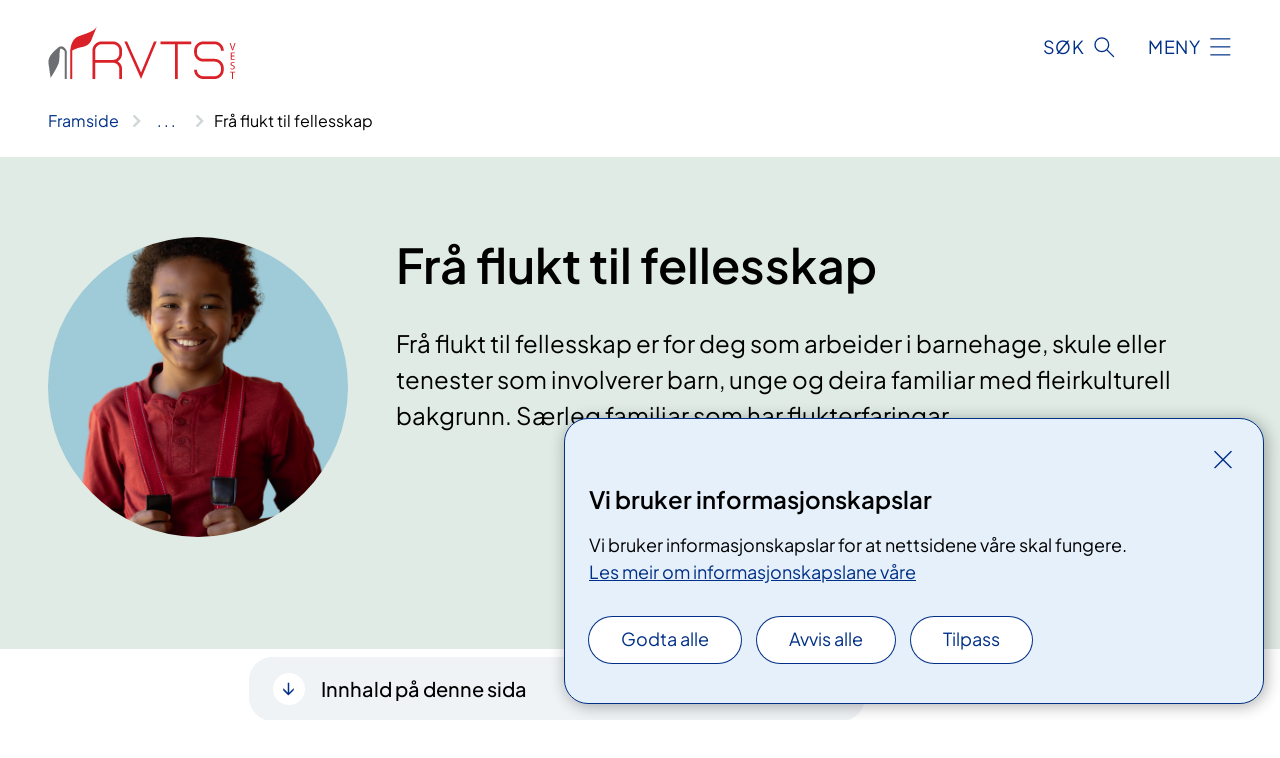

--- FILE ---
content_type: text/html; charset=utf-8
request_url: https://www.rvtsvest.no/flukt-til-fellesskap/
body_size: 13940
content:


<!DOCTYPE html>

<html lang="nn">

<head>
    <meta name="viewport" content="width=device-width, initial-scale=1" />
    <meta name="format-detection" content="telephone=no" />
    <link href="/static/css/mainstyles.D7Hp8eqn.css" rel="stylesheet"></link>
    <link href="/static/css/components.DD6By0E_.css" rel="stylesheet"></link>
    <link rel="stylesheet" href="/FNSP.styles.css?v=f81adc5c18d68f283c5b8f323da36fa19757957d31440b228f6c420bdaa7cc42" />


<title>Fr&#xE5; flukt til fellesskap</title>
  <meta name="description" content="Fr&#xE5; flukt til fellesskap er for deg som arbeider i barnehage, skule eller tenester som involverer barn, unge og deira familiar med fleirkulturell bakgrunn. S&#xE6;rleg familiar som har flukterfaringar.  " />


    <meta property="og:title" content="Fr&#xE5; flukt til fellesskap" />
    <meta property="twitter:title" content="Fr&#xE5; flukt til fellesskap" />
  <meta property="og:description" content="Fr&#xE5; flukt til fellesskap er for deg som arbeider i barnehage, skule eller tenester som involverer barn, unge og deira familiar med fleirkulturell bakgrunn. S&#xE6;rleg familiar som har flukterfaringar.  " />
  <meta property="twitter:description" content="Fr&#xE5; flukt til fellesskap er for deg som arbeider i barnehage, skule eller tenester som involverer barn, unge og deira familiar med fleirkulturell bakgrunn. S&#xE6;rleg familiar som har flukterfaringar.  " />
  <meta name="twitter:card" content="summary_large_image" />
  <meta property="og:image" content="https://www.rvtsvest.no/497667/siteassets/dokumenter-og-bilder/kva-treng-du/digitale-ressursar/Illustrasjonsbilete-Fraa-flukt-fellesskap/?width=1200&height=628&quality=80" />
  <meta property="twitter:image" content="https://www.rvtsvest.no/497667/siteassets/dokumenter-og-bilder/kva-treng-du/digitale-ressursar/Illustrasjonsbilete-Fraa-flukt-fellesskap/?width=1200&height=628&quality=80" />
  <meta property="og:image:secure_url" content="https://www.rvtsvest.no/497667/siteassets/dokumenter-og-bilder/kva-treng-du/digitale-ressursar/Illustrasjonsbilete-Fraa-flukt-fellesskap/?width=1200&height=628&quality=80" />
  <meta property="og:image:alt" content="Ein smilande gut." />
  <meta property="twitter:image:alt" content="Ein smilande gut." />
                <link rel="icon" href="/48e7d5/contentassets/f75798c08be14863a059ea888280daaa/rvts_ikon.svg">


<div id="matomo-tracking-props" data-baseUrl="https://app-fnsp-matomo-analytics-prod.azurewebsites.net/" data-siteId="83"></div>
    <script>
        FNSP = {};
        FNSP.API = "https://www.rvtsvest.no";
        FNSP.IsPrint = false;
        FNSP.CurrentSite = {Name: "RVTS Vest", Id: "74edb829-13e6-4117-b413-5cc25e94e946", StartPage: "807124" }
        FNSP.SingleKey = "FOssxJD0F5jW1TW3VRuqxRkuLlAulQIpUCXRESLCOaCvrZEt";
        FNSP.FindEnabled = true;
        FNSP.StoredQuery = false;
    </script>
    <script>
!function(T,l,y){var S=T.location,k="script",D="instrumentationKey",C="ingestionendpoint",I="disableExceptionTracking",E="ai.device.",b="toLowerCase",w="crossOrigin",N="POST",e="appInsightsSDK",t=y.name||"appInsights";(y.name||T[e])&&(T[e]=t);var n=T[t]||function(d){var g=!1,f=!1,m={initialize:!0,queue:[],sv:"5",version:2,config:d};function v(e,t){var n={},a="Browser";return n[E+"id"]=a[b](),n[E+"type"]=a,n["ai.operation.name"]=S&&S.pathname||"_unknown_",n["ai.internal.sdkVersion"]="javascript:snippet_"+(m.sv||m.version),{time:function(){var e=new Date;function t(e){var t=""+e;return 1===t.length&&(t="0"+t),t}return e.getUTCFullYear()+"-"+t(1+e.getUTCMonth())+"-"+t(e.getUTCDate())+"T"+t(e.getUTCHours())+":"+t(e.getUTCMinutes())+":"+t(e.getUTCSeconds())+"."+((e.getUTCMilliseconds()/1e3).toFixed(3)+"").slice(2,5)+"Z"}(),iKey:e,name:"Microsoft.ApplicationInsights."+e.replace(/-/g,"")+"."+t,sampleRate:100,tags:n,data:{baseData:{ver:2}}}}var h=d.url||y.src;if(h){function a(e){var t,n,a,i,r,o,s,c,u,p,l;g=!0,m.queue=[],f||(f=!0,t=h,s=function(){var e={},t=d.connectionString;if(t)for(var n=t.split(";"),a=0;a<n.length;a++){var i=n[a].split("=");2===i.length&&(e[i[0][b]()]=i[1])}if(!e[C]){var r=e.endpointsuffix,o=r?e.location:null;e[C]="https://"+(o?o+".":"")+"dc."+(r||"services.visualstudio.com")}return e}(),c=s[D]||d[D]||"",u=s[C],p=u?u+"/v2/track":d.endpointUrl,(l=[]).push((n="SDK LOAD Failure: Failed to load Application Insights SDK script (See stack for details)",a=t,i=p,(o=(r=v(c,"Exception")).data).baseType="ExceptionData",o.baseData.exceptions=[{typeName:"SDKLoadFailed",message:n.replace(/\./g,"-"),hasFullStack:!1,stack:n+"\nSnippet failed to load ["+a+"] -- Telemetry is disabled\nHelp Link: https://go.microsoft.com/fwlink/?linkid=2128109\nHost: "+(S&&S.pathname||"_unknown_")+"\nEndpoint: "+i,parsedStack:[]}],r)),l.push(function(e,t,n,a){var i=v(c,"Message"),r=i.data;r.baseType="MessageData";var o=r.baseData;return o.message='AI (Internal): 99 message:"'+("SDK LOAD Failure: Failed to load Application Insights SDK script (See stack for details) ("+n+")").replace(/\"/g,"")+'"',o.properties={endpoint:a},i}(0,0,t,p)),function(e,t){if(JSON){var n=T.fetch;if(n&&!y.useXhr)n(t,{method:N,body:JSON.stringify(e),mode:"cors"});else if(XMLHttpRequest){var a=new XMLHttpRequest;a.open(N,t),a.setRequestHeader("Content-type","application/json"),a.send(JSON.stringify(e))}}}(l,p))}function i(e,t){f||setTimeout(function(){!t&&m.core||a()},500)}var e=function(){var n=l.createElement(k);n.src=h;var e=y[w];return!e&&""!==e||"undefined"==n[w]||(n[w]=e),n.onload=i,n.onerror=a,n.onreadystatechange=function(e,t){"loaded"!==n.readyState&&"complete"!==n.readyState||i(0,t)},n}();y.ld<0?l.getElementsByTagName("head")[0].appendChild(e):setTimeout(function(){l.getElementsByTagName(k)[0].parentNode.appendChild(e)},y.ld||0)}try{m.cookie=l.cookie}catch(p){}function t(e){for(;e.length;)!function(t){m[t]=function(){var e=arguments;g||m.queue.push(function(){m[t].apply(m,e)})}}(e.pop())}var n="track",r="TrackPage",o="TrackEvent";t([n+"Event",n+"PageView",n+"Exception",n+"Trace",n+"DependencyData",n+"Metric",n+"PageViewPerformance","start"+r,"stop"+r,"start"+o,"stop"+o,"addTelemetryInitializer","setAuthenticatedUserContext","clearAuthenticatedUserContext","flush"]),m.SeverityLevel={Verbose:0,Information:1,Warning:2,Error:3,Critical:4};var s=(d.extensionConfig||{}).ApplicationInsightsAnalytics||{};if(!0!==d[I]&&!0!==s[I]){var c="onerror";t(["_"+c]);var u=T[c];T[c]=function(e,t,n,a,i){var r=u&&u(e,t,n,a,i);return!0!==r&&m["_"+c]({message:e,url:t,lineNumber:n,columnNumber:a,error:i}),r},d.autoExceptionInstrumented=!0}return m}(y.cfg);function a(){y.onInit&&y.onInit(n)}(T[t]=n).queue&&0===n.queue.length?(n.queue.push(a),n.trackPageView({})):a()}(window,document,{src: "https://js.monitor.azure.com/scripts/b/ai.2.gbl.min.js", crossOrigin: "anonymous", cfg: {instrumentationKey: 'fe8cae6d-aa1c-4609-89b8-088240892f8a', disableCookiesUsage: true }});
</script>

    <script src="/fnspLocalization/deep-merge.js"></script><script src="/fnspLocalization/SharedResources?lang=nn"></script>
    <script src="/fnspLocalization/DocumentListResources?lang=nn"></script>
    <script src="/fnspLocalization/EventResources?lang=nn"></script>
    <script src="/fnspLocalization/DateResources?lang=nn"></script>
    <script src="/fnspLocalization/ClinicalTrialResources?lang=nn"></script>
</head>

<body class="ui-corporate">
    
    
<div reactComponentId='CookieConsentComponent-2ee10f9c-7b72-48ca-8e61-6b42949b0385' data-json='{"model":{"title":"Vi bruker informasjonskapslar","description":"Vi bruker informasjonskapslar for at nettsidene v\u00E5re skal fungere.","analyticsTitle":"Trafikkanalyse og statistikk","analyticsDescription":"Ved \u00E5 godta desse informasjonskapslane, samtykker du til anonym registrering av statistikk som blir brukt til \u00E5 forbetre innhaldet og brukaropplevinga til nettstaden.","thirdPartyTitle":"Informasjons\u0026shy;kapslar fr\u00E5 tredjepartar","thirdPartyDescription":"Nokre av nettsidene v\u00E5re kan vise innebygd innhald fr\u00E5 andre nettstader, som for eksempel videoar. Desse eksterne innhaldsleverand\u00F8rane bruker eigne informasjonskapslar for \u00E5 kunne vise innhaldet.","thirdPartyCookieNotAvailable":null,"requiredTitle":"N\u00F8dvendige informasjons\u0026shy;kapslar","requiredDescription":"Desse informasjonskapslane handterer reint tekniske funksjonar p\u00E5 nettstaden og er n\u00F8dvendige for at nettsidene v\u00E5re skal fungere","surveyTitle":"Sp\u00F8rje\u0026shy;unders\u00F8kingar","surveyDescription":"Ved \u00E5 godta desse informasjonskapslane, samtykker du til anonym lagring av kva du svarer p\u00E5 sp\u00F8rsm\u00E5let om deltaking.","acceptAllText":"Godta alle","acceptSelectedText":"Godta valde","acceptNecessaryText":"Godta berre n\u00F8dvendige","rejectAllText":"Avvis alle","readMoreAbout":"Les mer om","manageCookiesText":"Administrere informasjonskapslar","withdrawCookiesDescription":"Du kan endre samtykket n\u00E5r som helst ved \u00E5 velje \u00ABAdministrere informasjonskapslar\u00BB nedst p\u00E5 sida.","customizeText":"Tilpass","saveText":"Lagre","closeText":"Lukk","cancelText":"Avbryt","cookiePageLink":{"href":"/informasjonskapslar/","text":"Les meir om informasjonskapslane v\u00E5re","target":"_blank","isExternal":false,"sameSite":true},"consentDisabled":false,"activeButDisabled":false,"initialPopupDisabled":false,"cookieConsentVariables":{"consent_enabled":true,"consent_active_but_disabled":false,"popup_disabled":false,"force_map_manage_cookies_button":true,"refresh_with_querystring":false,"use_local_cookie_if_not_equal":false}}}'></div>
<script type="module" src="/static/js/CookieConsentComponent.D31auazJ.js"></script>
    
    <a href="#main" class="skiplink">
        Hopp til innhald
    </a>
    



<header>
    <div reactComponentId='HeaderComponent-538e5919-5370-47ac-8529-8f63f665447f' data-json='{"headerDTO":{"menu":{"menuButtonText":"Meny","menuItems":[{"title":"Fagomr\u00E5der","links":[{"href":"/fagomrader/traumer-og-traumatisk-stress/","text":"Traumer og traumatisk stress","target":null,"isExternal":false,"sameSite":true},{"href":"/fagomrader/sjolvmord-og-sjolvskading/","text":"Sj\u00F8lvmord og sj\u00F8lvskading","target":null,"isExternal":false,"sameSite":true},{"href":"/fagomrader/vald-og-seksuelle-overgrep/","text":"Vald og seksuelle overgrep","target":null,"isExternal":false,"sameSite":true},{"href":"/fagomrader/psykososial-beredskap/","text":"Psykososial beredskap","target":null,"isExternal":false,"sameSite":true},{"href":"/fagomrader/menneskehandel-og-utnytting/","text":"Menneskehandel og utnytting","target":null,"isExternal":false,"sameSite":true},{"href":"/fagomrader/radikalisering-og-valdeleg-ekstremisme/","text":"Radikalisering og valdeleg ekstremisme","target":null,"isExternal":false,"sameSite":true},{"href":"/fagomrader/flyktninghelse-og-tvungen-migrasjon/","text":"Flyktninghelse og tvungen migrasjon","target":null,"isExternal":false,"sameSite":true}],"showCookieButtonAt":-1},{"title":"Kva treng du?","links":[{"href":"/kva-treng-du/konsultasjon-og-rettleiing/","text":"Konsultasjon og rettleiing","target":null,"isExternal":false,"sameSite":true},{"href":"/kva-treng-du/kompetanseprogram/","text":"Kompetanseprogram og kurs","target":null,"isExternal":false,"sameSite":true},{"href":"/kva-treng-du/digitale-ressursar/","text":"Digitale ressursar","target":null,"isExternal":false,"sameSite":true},{"href":"/kva-treng-du/kurs-og-konferanse/","text":"Kurs- og konferansekalender","target":null,"isExternal":false,"sameSite":true},{"href":"/kva-treng-du/oversikt-over-nettverk/","text":"Oversikt over fagnettverk","target":null,"isExternal":false,"sameSite":true}],"showCookieButtonAt":-1},{"title":"Om RVTS Vest","links":[{"href":"/aktuelt/","text":"Aktuelt","target":null,"isExternal":false,"sameSite":true},{"href":"/om-oss/var-visjon/","text":"V\u00E5r visjon","target":null,"isExternal":false,"sameSite":true},{"href":"/om-oss/vart-oppdrag/","text":"V\u00E5rt oppdrag","target":null,"isExternal":false,"sameSite":true},{"href":"/om-oss/kontakt/","text":"Kontakt oss","target":null,"isExternal":false,"sameSite":true},{"href":"/om-oss/media/","text":"For media","target":null,"isExternal":false,"sameSite":true}],"showCookieButtonAt":-1},{"title":"Faghj\u00F8rnet","links":[{"href":"/faghjornet/fredagsfokus/","text":"Fredagsfokus","target":null,"isExternal":false,"sameSite":true},{"href":"/faghjornet/fagdrypp/","text":"Fagdrypp","target":null,"isExternal":false,"sameSite":true},{"href":"/faghjornet/handlingsplanar-og-rettleiarar/","text":"Handlingsplanar og rettleiarar","target":null,"isExternal":false,"sameSite":true}],"showCookieButtonAt":-1}],"headerItemsBottom":[],"mainMenuAria":"Hovedmeny"},"search":{"searchButtonText":"S\u00F8k","searchHeadingText":null,"searchPlaceholderText":null,"searchPage":"/sok/","useAutocomplete":true,"autocompleteLanguage":"no","subSiteStartpageGuid":null},"showHeaderSearch":true,"logo":{"startPageUrl":"/","logoUrl":"/48e747/contentassets/f75798c08be14863a059ea888280daaa/rvtsvest_cmyk.svg","alternativeText":"logo rvts vest"},"logoNegative":{"startPageUrl":"/","logoUrl":"/48e6b8/contentassets/f75798c08be14863a059ea888280daaa/rvtsvest_neg.svg","alternativeText":"logo rvts vest negativ"},"login":null,"skipLinkText":"Hopp til innhald","menuModalTitle":"Hovedmeny","searchModalTitle":"Hoveds\u00F8k","openMenuText":"\u00C5pne meny","closeMenuText":"Lukk","openSearchText":"\u00C5pne s\u00F8k","closeSearchText":"Lukk s\u00F8k","standardColumns":" col-12 col-md-10 col-lg-8 col-xl-7 offset-md-1 offset-lg-2","headerMenuAria":"Toppmeny","disableDefaultHeader":false}}'></div>
<script type="module" src="/static/js/HeaderComponent.GYjjgvWK.js"></script>

</header>    
    <main class="main" id="main">
        <div class="tema-page">
            <div class="">
                <div class="container nav-container">
                        <div class="breadcrumbs-language-nav has-breadcrumb">


<div reactComponentId='BreadcrumbComponent-9acafb98-d622-4caf-8e4c-41c5c7d6a328' data-json='{"model":[{"text":"Framside","href":"/","showLink":true},{"text":"Kva treng du?","href":"/kva-treng-du/","showLink":true},{"text":"Digitale ressursar","href":"/kva-treng-du/digitale-ressursar/","showLink":true},{"text":"Fr\u00E5 flukt til fellesskap","href":"/kva-treng-du/digitale-ressursar/flukt-til-fellesskap/","showLink":false}]}'></div>
<script type="module" src="/static/js/BreadcrumbComponent.D-xh09s5.js"></script>
                        </div>
                    
                </div>
            </div>
            
            



<div aria-labelledby="sidetittel">
        <div class="tema-page__banner">
            <div class="container">


<div class="tema-page__banner-content">
        <div class="tema-page__banner-image">
            <picture><source srcset="/497667/siteassets/dokumenter-og-bilder/kva-treng-du/digitale-ressursar/Illustrasjonsbilete-Fraa-flukt-fellesskap/?width=248&height=248&quality=80 248w" sizes="248px" /><img alt="Ein smilande gut." src="/497667/siteassets/dokumenter-og-bilder/kva-treng-du/digitale-ressursar/Illustrasjonsbilete-Fraa-flukt-fellesskap/?format=webp&width=248&height=248&quality=80" loading="lazy" decoding="async" /></picture>
        </div>
    <div class="tema-page__banner-text">
        
<h1 id="sidetittel">Fr&#xE5; flukt til fellesskap</h1>
        <p>Fr&#xE5; flukt til fellesskap er for deg som arbeider i barnehage, skule eller tenester som involverer barn, unge og deira familiar med fleirkulturell bakgrunn. S&#xE6;rleg familiar som har flukterfaringar.  </p>
        

    </div>
</div>
                <div class="row">
                    <div class="col-md-12">
                    </div>
                </div>
            </div>
        </div>
        <div class="content container">
            <div class="row">
                
<div class="anchor-nav-container text-container col-12 col-md-10 col-lg-8 col-xl-7 offset-md-1 offset-lg-2">
<div reactComponentId='TableOfContentComponent-b2955ad4-51ae-4293-b76b-fff5e9bd1636' data-json='{"model":{"shouldRenderTableOfContents":true,"stickyToc":true,"tableOfContentsMenuSelection":["h2"]}}'></div>
    


<h2 id="kvifor-konsultasjonsteam" aria-level="1"></h2>


        <div b-vdo3w9gxsv class="factbox factbox--closed" data-id="tilgjengelegheit">
            <h3 b-vdo3w9gxsv class="factbox__title">
                Tilgjengelegheit
            </h3>
            <div b-vdo3w9gxsv class="factbox__content-wrapper">
                <div b-vdo3w9gxsv class="factbox__content">
                    


<p><span data-teams="true">Denne ressursen er klar til bruk. Du kan bruke den saman med kollegaer på jobben, eller for deg sjølv.</span></p>
                </div>
            </div>
                <button b-vdo3w9gxsv aria-expanded="false" type="button" class="factbox__button" data-close="Vis mindre"
                        data-show="Vis meir">
                    Vis meir
                </button>
        </div>



<h2 id="etablere-konsultasjonsteam" aria-level="1">Film: Starte i en ny kommune</h2>
<p>Det aller viktigaste er å bli tatt imot med varme og vennlighet, å få bety noko og å få bidra så tidleg som mogleg.</p>
<div class="elementor-element elementor-element-12c155d exad-sticky-section-no exad-glass-effect-no elementor-widget elementor-widget-text-editor" data-id="12c155d" data-element_type="widget" data-widget_type="text-editor.default">
<div class="elementor-widget-container">
<p><span data-contrast="auto">Filmen gjev enkle og nyttige svar på litt store spørsmål. Nyare forsking og undersøkingar bekrefter tidlegare kunnskap, og kan brukast direkte i møte med menneske som kjem frå flukt.  Venting er vanskeleg, og isolasjon kan gjera menneske sjuke. </span><span data-ccp-props="{&quot;201341983&quot;:0,&quot;335559739&quot;:0,&quot;335559740&quot;:240}"> </span></p>
<p><span data-contrast="auto">Filmen passer for alle som kjem i kontakt med menneske frå flukt. Både profesjonelle, innbyggjarar/naboar og frivillige. Vi viser til enkle, men viktige grep basert på forsking og at me har lytta til menenske som kjem til landet vårt frå andre kulturar.</span><span data-ccp-props="{&quot;201341983&quot;:0,&quot;335559739&quot;:0,&quot;335559740&quot;:240}"> </span></p>
</div>
</div>
<div class="elementor-element elementor-element-71e3199 exad-sticky-section-no exad-glass-effect-no elementor-widget elementor-widget-video" data-id="71e3199" data-element_type="widget" data-settings="{&quot;video_type&quot;:&quot;vimeo&quot;}" data-widget_type="video.default">
<div class="elementor-widget-container">
<div class="elementor-wrapper elementor-open-inline"> </div>
</div>
</div>



<div reactComponentId='VideoEmbedBlockComponent-8434b98a-65bf-43e4-a73f-b19462db67d7' data-json='{"model":{"description":"Starte i en ny kommune","credit":"RVTS Vest","videoUrl":"https://vimeo.com/778136204/c7ddf5122d","embedMetadata":{"videoId":"778136204?h=c7ddf5122d\u0026dnt=true","videoEmbedUrl":"https://player.vimeo.com/video/778136204?h=c7ddf5122d\u0026dnt=true","videoProvider":4},"noCookieViewModel":{"activeButDisabled":false,"acceptCookiesToViewContentText":"Du m\u00E5 godta \u00ABinformasjonskapslar fr\u00E5 tredjepartar\u00BB for \u00E5 kunne sj\u00E5 dette innhaldet.","thirdPartyCookieNotAvailable":"Vi kan for tida ikkje vise innhald fr\u00E5 tredjepartar","manageCookiesText":"Administrere informasjonskapslar"},"hasThirdPartyConsent":false}}'></div>
<script type="module" src="/static/js/VideoEmbedBlockComponent.5Bq1Pl4M.js"></script>



        <div class="expander" data-id="refleksjonssporsmal">
            <h3 class="expander__title">
                <button 
                    aria-expanded="false"
                    data-bs-toggle="collapse"
                    class="expander__button">
                        Refleksjonssp&#xF8;rsm&#xE5;l
                </button>
            </h3>
            <div class="expander__content-wrapper collapse">
                <div class="expander__content">
                    


<ul>
<li data-leveltext="" data-font="Symbol" data-listid="7" data-list-defn-props="{&quot;335552541&quot;:1,&quot;335559684&quot;:-2,&quot;335559685&quot;:720,&quot;335559991&quot;:360,&quot;469769226&quot;:&quot;Symbol&quot;,&quot;469769242&quot;:[8226],&quot;469777803&quot;:&quot;left&quot;,&quot;469777804&quot;:&quot;&quot;,&quot;469777815&quot;:&quot;hybridMultilevel&quot;}" aria-setsize="-1" data-aria-posinset="1" data-aria-level="1"><span data-contrast="auto">Korleis kan du bruke dette kunnskapsgrunnlaget når du er saman med flyktningar?</span></li>
<li data-leveltext="" data-font="Symbol" data-listid="7" data-list-defn-props="{&quot;335552541&quot;:1,&quot;335559684&quot;:-2,&quot;335559685&quot;:720,&quot;335559991&quot;:360,&quot;469769226&quot;:&quot;Symbol&quot;,&quot;469769242&quot;:[8226],&quot;469777803&quot;:&quot;left&quot;,&quot;469777804&quot;:&quot;&quot;,&quot;469777815&quot;:&quot;hybridMultilevel&quot;}" aria-setsize="-1" data-aria-posinset="1" data-aria-level="1"><span data-contrast="auto">Er det noko du vil eller kan forandre i ditt arbeid etter å ha fått denne oppdateringa på kva som er viktigast i starten i ny kommune?</span></li>
<li data-leveltext="" data-font="Symbol" data-listid="7" data-list-defn-props="{&quot;335552541&quot;:1,&quot;335559684&quot;:-2,&quot;335559685&quot;:720,&quot;335559991&quot;:360,&quot;469769226&quot;:&quot;Symbol&quot;,&quot;469769242&quot;:[8226],&quot;469777803&quot;:&quot;left&quot;,&quot;469777804&quot;:&quot;&quot;,&quot;469777815&quot;:&quot;hybridMultilevel&quot;}" aria-setsize="-1" data-aria-posinset="1" data-aria-level="1"><span data-contrast="auto">Kva opplever du som utfordrande?</span></li>
<li data-leveltext="" data-font="Symbol" data-listid="7" data-list-defn-props="{&quot;335552541&quot;:1,&quot;335559684&quot;:-2,&quot;335559685&quot;:720,&quot;335559991&quot;:360,&quot;469769226&quot;:&quot;Symbol&quot;,&quot;469769242&quot;:[8226],&quot;469777803&quot;:&quot;left&quot;,&quot;469777804&quot;:&quot;&quot;,&quot;469777815&quot;:&quot;hybridMultilevel&quot;}" aria-setsize="-1" data-aria-posinset="1" data-aria-level="1"><span data-contrast="auto">Skriv ned 3 “grep” du vil gjera i dine neste samhandlingar med elevar/foreldre.</span><span data-ccp-props="{&quot;201341983&quot;:0,&quot;335559739&quot;:0,&quot;335559740&quot;:240}"> </span></li>
</ul>
                </div>
            </div>
        </div>


<p><em><a href="/kva-treng-du/digitale-ressursar/flukt-til-fellesskap/"><span data-contrast="none"><span data-ccp-parastyle="heading 1">Til toppen</span></span></a></em></p>
<p> </p>
<h2><span data-contrast="none"><span data-ccp-parastyle="heading 1">Film: Gode grep i barnehagen<br /></span></span></h2>
<p><span data-contrast="none"><span data-ccp-parastyle="heading 1">Barnehagearenaen er fantastisk både som inkluderingsarena og som plass for den gode leiken som er så viktig for all utvikling.<br />Her finn du konkrete og verksame grep alle tilsette i barnehagen kan jobba med i møte med små barn. Stikkord er Trygghet – Relasjon – Regulering, dei sentrale ingrediensane i traumebevisst omsorg.  <br /></span></span></p>
<p><span data-contrast="none"><span data-ccp-parastyle="heading 1"><br />Filmen passer for alle tilsette i barnehage, og hugs å visa den til vikarar! Innhaldet er også aktuelt for tilsette i skule, hjelpetenester som helsesjukepleiar og barnevern, innbyggjarar og frivillige.  <br /></span></span></p>



<div reactComponentId='VideoEmbedBlockComponent-ca4032f2-dd51-4a7a-8699-cc0e38765a85' data-json='{"model":{"description":"Gode grep i barnehagen","credit":"RVTS Vest","videoUrl":"https://vimeo.com/777376983/d4abaeaeb8","embedMetadata":{"videoId":"777376983?h=d4abaeaeb8\u0026dnt=true","videoEmbedUrl":"https://player.vimeo.com/video/777376983?h=d4abaeaeb8\u0026dnt=true","videoProvider":4},"noCookieViewModel":{"activeButDisabled":false,"acceptCookiesToViewContentText":"Du m\u00E5 godta \u00ABinformasjonskapslar fr\u00E5 tredjepartar\u00BB for \u00E5 kunne sj\u00E5 dette innhaldet.","thirdPartyCookieNotAvailable":"Vi kan for tida ikkje vise innhald fr\u00E5 tredjepartar","manageCookiesText":"Administrere informasjonskapslar"},"hasThirdPartyConsent":false}}'></div>
<script type="module" src="/static/js/VideoEmbedBlockComponent.5Bq1Pl4M.js"></script>



        <div class="expander" data-id="refleksjonssporsmal">
            <h3 class="expander__title">
                <button 
                    aria-expanded="false"
                    data-bs-toggle="collapse"
                    class="expander__button">
                        Refleksjonssp&#xF8;rsm&#xE5;l
                </button>
            </h3>
            <div class="expander__content-wrapper collapse">
                <div class="expander__content">
                    


<p>•    Korleis legg de tilrette for den utviklingsfremjande leiken i din barnehage?  <br />•    Finn eksempel på at barnehagekvardagen din inneheld trygghet – relasjon –   regulering for barna. <br />•    Drøft innhaldet i begrepa regulering og smerteuttrykk i personalgruppa.  <br />•    Korleis forstår de urolege barn? Korleis forstår de frustrerte barn?  <br />•    Veit du korleis du kan hjelpa barn med reguleringsstøtte?  <br />•    Kva var det viktigaste du lærte av denne vesle filmen? </p>
<p> </p>
                </div>
            </div>
        </div>


<p><em><a href="/kva-treng-du/digitale-ressursar/flukt-til-fellesskap/"><span data-contrast="none"><span data-ccp-parastyle="heading 1">Til toppen</span></span></a></em></p>
<p> </p>
<h2>Film: Korleis samarbeida med foreldre </h2>
<p>Korleis samarbeida når foreldre viser utrygghet eller vegrer seg for å ta imot hjelp?<br />Uansett kor dyktig du er, hjelper det lite visst du ikkje tryggjer foreldra undervegs. Den medmenneskelege dimensjonen hand i hand med det faglege er ein god kombinasjon i møte med menneske som har det vanskeleg. <br /><br />Me retter fokus på dei situasjonane som kan opplevast utfordrande både for foreldre, barnehage/skule eller hjelpetenester. Me gir konkrete råd til korleis ein kan tryggja utrygge foreldre i samarbeidet, til dømes når fagfolk vurderer at barnet deira har utviklings-utfordringar.  <br /><br />Filmen eignar seg særleg godt til barnehage/skule og hjelpetenester/helsetenester som PPT, BUP, barnevern og fastlege, som skal hjelpa foreldre når barnet deira treng ekstra støtte/hjelp.  </p>



<div reactComponentId='VideoEmbedBlockComponent-1058ef68-958a-4267-8ee4-34400e6e8f2a' data-json='{"model":{"description":"Korleis samarbeida med foreldre","credit":"RVTS Vest","videoUrl":"https://vimeo.com/784986538/c51e699306","embedMetadata":{"videoId":"784986538?h=c51e699306\u0026dnt=true","videoEmbedUrl":"https://player.vimeo.com/video/784986538?h=c51e699306\u0026dnt=true","videoProvider":4},"noCookieViewModel":{"activeButDisabled":false,"acceptCookiesToViewContentText":"Du m\u00E5 godta \u00ABinformasjonskapslar fr\u00E5 tredjepartar\u00BB for \u00E5 kunne sj\u00E5 dette innhaldet.","thirdPartyCookieNotAvailable":"Vi kan for tida ikkje vise innhald fr\u00E5 tredjepartar","manageCookiesText":"Administrere informasjonskapslar"},"hasThirdPartyConsent":false}}'></div>
<script type="module" src="/static/js/VideoEmbedBlockComponent.5Bq1Pl4M.js"></script>



        <div class="expander" data-id="refleksjonssporsmal">
            <h3 class="expander__title">
                <button 
                    aria-expanded="false"
                    data-bs-toggle="collapse"
                    class="expander__button">
                        Refleksjonssp&#xF8;rsm&#xE5;l
                </button>
            </h3>
            <div class="expander__content-wrapper collapse">
                <div class="expander__content">
                    


<ul>
<li>Fekk du nokre nye refleksjonar når du lytta til denne filmen? Del med kollega.  </li>
<li>Kva var mest nyttig for deg?  </li>
<li>Kva tenkjer du om det me seier om å “bruka god tid” og å jobba annleis/tilpassa hjelpa? </li>
<li>Kva kan du endra på for å tryggja foreldre som har sagt nei fordi dei er usikre eller ikkje forstår?   </li>
</ul>
                </div>
            </div>
        </div>


<p><em><a href="/kva-treng-du/digitale-ressursar/flukt-til-fellesskap/"><span data-contrast="none"><span data-ccp-parastyle="heading 1">Til toppen</span></span></a><br /><br /></em></p>
<h2><span data-contrast="none"><span data-ccp-parastyle="heading 1">Film: Sosial støtte og inkludering<br /></span></span></h2>
<p><span data-contrast="none"><span data-ccp-parastyle="heading 1">Menneske treng menneske! Filmen har ein enkel bodskap som tuftar på eit rikt kunnskapsgrunnlag om kor essensielt det er for menneske å høyra til og vera ein del av eit fellesskap.<br />Filmen er for alle som har kontakt med menneske som deltek lite i samfunnsliv og frivillighet. Tematikken passer for alle som på ein eller annan måte møter menneske som kjem frå andre kulturelle bakgrunnar og/eller har lite nettverk og står i fare for å verta isolert. Kunnskapsgrunnlaget er like viktig for rådmenn og leiarar i kommunal sektor, som for alle tilsette i oppvekst og frivillige organisasjonar. <br /><br /></span></span></p>



<div reactComponentId='VideoEmbedBlockComponent-3294bce0-705f-4018-886d-8822a6b7b273' data-json='{"model":{"description":"Sosial st\u00F8tte og inkludering","credit":"RVTS Vest","videoUrl":"https://vimeo.com/782883763/4735fc66da","embedMetadata":{"videoId":"782883763?h=4735fc66da\u0026dnt=true","videoEmbedUrl":"https://player.vimeo.com/video/782883763?h=4735fc66da\u0026dnt=true","videoProvider":4},"noCookieViewModel":{"activeButDisabled":false,"acceptCookiesToViewContentText":"Du m\u00E5 godta \u00ABinformasjonskapslar fr\u00E5 tredjepartar\u00BB for \u00E5 kunne sj\u00E5 dette innhaldet.","thirdPartyCookieNotAvailable":"Vi kan for tida ikkje vise innhald fr\u00E5 tredjepartar","manageCookiesText":"Administrere informasjonskapslar"},"hasThirdPartyConsent":false}}'></div>
<script type="module" src="/static/js/VideoEmbedBlockComponent.5Bq1Pl4M.js"></script>



        <div class="expander" data-id="refleksjonssporsmal">
            <h3 class="expander__title">
                <button 
                    aria-expanded="false"
                    data-bs-toggle="collapse"
                    class="expander__button">
                        Refleksjonssp&#xF8;rsm&#xE5;l
                </button>
            </h3>
            <div class="expander__content-wrapper collapse">
                <div class="expander__content">
                    


<p>•    Kanskje du tenkjer at det ikkje er ditt ansvar…men kva om du er den einaste som ser at foreldra til barna er utan nettverk? Kva kan du gjera då? <br />•    Kanskje du tenkjer at sosiale fellesskap berre er dei frivillige sitt ansvar, men dei frivillige veit ikkje kven som kjem til kommunen. Nokon må introdusera dei for ulike sosiale tilbod. Kan du gjera det? <br />•    Er det nok sosiale møteplassar utanom organiserte aktivitetar i kommunen? <br />•    Ofte stenger det meste i alle feriar, det gjev grunn til uro på vegne av familiar med lite nettverk. Korleis kan du arbeida for at kommunen har tilbod året rundt? </p>
                </div>
            </div>
        </div>


<p><span data-contrast="none"><span data-ccp-parastyle="heading 1"><br /><em><a href="/kva-treng-du/digitale-ressursar/flukt-til-fellesskap/">Til toppen</a></em><br /><br /></span></span></p>
<h2><span data-contrast="none"><span data-ccp-parastyle="heading 1">Film: Kultursensitivitet </span></span></h2>
<p><span data-contrast="none"><span data-ccp-parastyle="heading 1">Å forstå den andre er nøkkelen til trygghet og tillit i relasjonen. Kultursensitivitet handlar om å møte den andre med eit ope sinn, og å vera interessert i menneske som har ein annan kulturell bakgrunn enn deg sjølv.<br />Å byggja bru mellom deg og den andre, og vise at du vil den andre vel, er gode verktøy i møte med mennesker som har ein annan kulturell og/eller religiøs bakgrunn enn du har sjølv. Å erkjenne at du sjølv også har verdiar og forståing som kjem av din eigen oppvekst og kultur kan vera nyttig.  <br />Filmen er for alle som ynskjer støtte til korleis du kan bygge tillit og trygghet i relasjonen til andre.<br /><br /></span></span></p>



<div reactComponentId='VideoEmbedBlockComponent-e368fdb6-526a-4b05-a025-ea897435ce19' data-json='{"model":{"description":"Kultursensitivitet","credit":"RVTS Vest","videoUrl":"https://vimeo.com/784985150/9bfa5d4cb4","embedMetadata":{"videoId":"784985150?h=9bfa5d4cb4\u0026dnt=true","videoEmbedUrl":"https://player.vimeo.com/video/784985150?h=9bfa5d4cb4\u0026dnt=true","videoProvider":4},"noCookieViewModel":{"activeButDisabled":false,"acceptCookiesToViewContentText":"Du m\u00E5 godta \u00ABinformasjonskapslar fr\u00E5 tredjepartar\u00BB for \u00E5 kunne sj\u00E5 dette innhaldet.","thirdPartyCookieNotAvailable":"Vi kan for tida ikkje vise innhald fr\u00E5 tredjepartar","manageCookiesText":"Administrere informasjonskapslar"},"hasThirdPartyConsent":false}}'></div>
<script type="module" src="/static/js/VideoEmbedBlockComponent.5Bq1Pl4M.js"></script>



        <div class="expander" data-id="refleksjonssporsmal">
            <h3 class="expander__title">
                <button 
                    aria-expanded="false"
                    data-bs-toggle="collapse"
                    class="expander__button">
                        Refleksjonssp&#xF8;rsm&#xE5;l
                </button>
            </h3>
            <div class="expander__content-wrapper collapse">
                <div class="expander__content">
                    


<p>•    Reflekter litt over korleis din bakgrunn påvirkar dine valg, grenser og kommunikasjon med andre. <br />•    Kjenn etter i kva situasjonar du kan kjenna deg trygg – og i kva situasjonar du kan verta utrygg, når du møter menneske som lever ganske så annleis enn det du gjer. <br />•    Korleis kan du best mulig byggja tillit og trygghet for foreldre med annan kulturell bakgrunn? <br />•    Kva skjer i deg når du leitar etter det som du kan ha felles med andre, meir enn å leita etter det som er ulikt? </p>
                </div>
            </div>
        </div>


<p><span data-contrast="none"><span data-ccp-parastyle="heading 1"><em><a href="/kva-treng-du/digitale-ressursar/flukt-til-fellesskap/">Til toppen</a></em></span></span></p>
<p> </p>
<h2><span data-contrast="none"><span data-ccp-parastyle="heading 1">Film: Migrasjon og flukt <br /></span></span></h2>
<p><span data-contrast="none"><span data-ccp-parastyle="heading 1">Menneske med flyktningbakgrunn har behov som varer mykje lenger enn media si merksemd.<br />I denne filmen ser me på fleire faktorar i det nye vertslandet som påvirkar psykiske helse hos flyktningar. Om me vil hjelpa barn, må me spørja dei korleis det går med foreldra (og andre medlemmer av familien), og støtta gode meistringar i heile familien.   <br /></span></span></p>



<div reactComponentId='VideoEmbedBlockComponent-46ce8218-9646-482d-a0ae-e0cacabbc4ba' data-json='{"model":{"description":"Migrasjon og flukt","credit":null,"videoUrl":"https://vimeo.com/782882373/dc1d2d9c6f","embedMetadata":{"videoId":"782882373?h=dc1d2d9c6f\u0026dnt=true","videoEmbedUrl":"https://player.vimeo.com/video/782882373?h=dc1d2d9c6f\u0026dnt=true","videoProvider":4},"noCookieViewModel":{"activeButDisabled":false,"acceptCookiesToViewContentText":"Du m\u00E5 godta \u00ABinformasjonskapslar fr\u00E5 tredjepartar\u00BB for \u00E5 kunne sj\u00E5 dette innhaldet.","thirdPartyCookieNotAvailable":"Vi kan for tida ikkje vise innhald fr\u00E5 tredjepartar","manageCookiesText":"Administrere informasjonskapslar"},"hasThirdPartyConsent":false}}'></div>
<script type="module" src="/static/js/VideoEmbedBlockComponent.5Bq1Pl4M.js"></script>



        <div class="expander" data-id="refleksjonssporsmal">
            <h3 class="expander__title">
                <button 
                    aria-expanded="false"
                    data-bs-toggle="collapse"
                    class="expander__button">
                        Refleksjonssp&#xF8;rsm&#xE5;l
                </button>
            </h3>
            <div class="expander__content-wrapper collapse">
                <div class="expander__content">
                    


<p>•    Kvifor er det viktig å setja fokus på korleis det går med foreldra/familiemedlemmer til barn de arbeider med?<br />•    Kva kan de gjera i din kommune for å hjelpa barn og deira foreldre til å oppleve tilhørighet der dei bur?<br />•    Folk si merksemd endrar seg etter “nyhetens interesse” for flyktningestraumen, kan de samtala om kvifor det er slik?</p>
<p> </p>
                </div>
            </div>
        </div>


<p><span data-contrast="none"><span data-ccp-parastyle="heading 1"><em><a href="/kva-treng-du/digitale-ressursar/flukt-til-fellesskap/">Til toppen</a><br /></em></span></span></p>
<h2><span data-contrast="none"><span data-ccp-parastyle="heading 1"><br />Film: Å ta imot barn med flyktningbakgrunn<br /></span></span></h2>
<p><span data-contrast="none"><span data-ccp-parastyle="heading 1">Korleis kan vi ta imot barn med flyktningebakgrunn best mogeleg? Det er mange opptatt av.  <br />Det er god mellommenneskeleg varme og omsorg folk flest treng. I denne filmen set vi fokus på korleis skule (og andre) kan få barn til å kjenne seg velkommen og inkluderte. Vi snakkar også om at vi treng å erkjenne kven dei er og kva de bringer med seg, samt understøtte deira meistringar.  <br /></span></span></p>



<div reactComponentId='VideoEmbedBlockComponent-2a69f5c0-adfa-434e-9444-5467e87f9ff7' data-json='{"model":{"description":"\u00C5 ta imot barn med flyktningbakgrunn","credit":null,"videoUrl":"https://vimeo.com/784981169/bf7ea0bee7","embedMetadata":{"videoId":"784981169?h=bf7ea0bee7\u0026dnt=true","videoEmbedUrl":"https://player.vimeo.com/video/784981169?h=bf7ea0bee7\u0026dnt=true","videoProvider":4},"noCookieViewModel":{"activeButDisabled":false,"acceptCookiesToViewContentText":"Du m\u00E5 godta \u00ABinformasjonskapslar fr\u00E5 tredjepartar\u00BB for \u00E5 kunne sj\u00E5 dette innhaldet.","thirdPartyCookieNotAvailable":"Vi kan for tida ikkje vise innhald fr\u00E5 tredjepartar","manageCookiesText":"Administrere informasjonskapslar"},"hasThirdPartyConsent":false}}'></div>
<script type="module" src="/static/js/VideoEmbedBlockComponent.5Bq1Pl4M.js"></script>



        <div class="expander" data-id="refleksjonssporsmal">
            <h3 class="expander__title">
                <button 
                    aria-expanded="false"
                    data-bs-toggle="collapse"
                    class="expander__button">
                        Refleksjonssp&#xF8;rsm&#xE5;l
                </button>
            </h3>
            <div class="expander__content-wrapper collapse">
                <div class="expander__content">
                    


<p>•    Korleis tar de imot nyankomne barn? Kva ekstra tiltak bør de ha når det gjeld barn som har flyktningebakgrunn?<br />•    Korleis gir det fysiske arbeidsmiljøet uttrykk for at mangfald, ulike kulturar og land er relevant og spennande? Kva kan der gjere for å ha eit synleg mangfald?<br />•    Gi nokre døme på aktivitetar frå ulike kulturar som kan delast i klasserom og ellers.<br />•    Kva delar av livet i Norge bør forklarast til barn, og korleis? </p>
                </div>
            </div>
        </div>


<p><span data-contrast="none"><span data-ccp-parastyle="heading 1"><em><a href="/kva-treng-du/digitale-ressursar/flukt-til-fellesskap/">Til toppen</a></em></span></span></p>
<h2>Film: Foreldre som ressurs</h2>
<p>Korleis kan me møta og samarbeida med foreldre med flyktningebakgrunn?<br />I filmen snakkar me om korleis foreldre er ein viktig del av ‘laget rundt barnet’ og at me kan støtta barnet si utvikling ved å inkludera foreldra. Me diskuterer ulike utfordringar foreldre med flyktningebakgrunn kan ha, og korleis me kan byggja relasjon og gje dei støtte. <br /><br /></p>



<div reactComponentId='VideoEmbedBlockComponent-8f352367-00e0-4722-bf95-4a2e34d9ac4d' data-json='{"model":{"description":"Foreldre som ressurs","credit":"RVTS Vest","videoUrl":"https://vimeo.com/790396132/4dae0bb4c0","embedMetadata":{"videoId":"790396132?h=4dae0bb4c0\u0026dnt=true","videoEmbedUrl":"https://player.vimeo.com/video/790396132?h=4dae0bb4c0\u0026dnt=true","videoProvider":4},"noCookieViewModel":{"activeButDisabled":false,"acceptCookiesToViewContentText":"Du m\u00E5 godta \u00ABinformasjonskapslar fr\u00E5 tredjepartar\u00BB for \u00E5 kunne sj\u00E5 dette innhaldet.","thirdPartyCookieNotAvailable":"Vi kan for tida ikkje vise innhald fr\u00E5 tredjepartar","manageCookiesText":"Administrere informasjonskapslar"},"hasThirdPartyConsent":false}}'></div>
<script type="module" src="/static/js/VideoEmbedBlockComponent.5Bq1Pl4M.js"></script>



        <div class="expander" data-id="refleksjonssporsmal">
            <h3 class="expander__title">
                <button 
                    aria-expanded="false"
                    data-bs-toggle="collapse"
                    class="expander__button">
                        Refleksjonssp&#xF8;rsm&#xE5;l
                </button>
            </h3>
            <div class="expander__content-wrapper collapse">
                <div class="expander__content">
                    


<p>•    Fortel om eksempel på nyttig samarbeid med foreldre.<br />•    Korleis kan de leggja til rette for meir og betre samarbeid med foreldre med flyktningebakgrunn?<br />•    Kva hinder kan de sjå føre dykk i samarbeidet?<br />•    Kan de nevna nokre eksempel på viktig informasjon om barnet si tidlege utvikling og opplevingar som foreldre har delt med deg?</p>
                </div>
            </div>
        </div>


<p><br /><span data-contrast="none"><span data-ccp-parastyle="heading 1"><em><a href="/kva-treng-du/digitale-ressursar/flukt-til-fellesskap/">Til toppen</a></em></span></span></p>
<h2><span data-contrast="none"><span data-ccp-parastyle="heading 1">Film: Gode grep i skulen<br /></span></span></h2>
<p><span data-contrast="none"><span data-ccp-parastyle="heading 1">Alle barn har rett på eit trygt og godt skulemiljø.<br />Elevar med fluktbakgrunn, eller som har foreldre med fluktbakgrunn, trenger å kjenna at dei vaksne er trygge, og at klassen og skulen er ein god plass å vera. Ein normaliserende skulekvardag er godt utgangspunkt. <br />Filmen set fokus på korleis vi kan ha meir traumebevisste tilnærmingar, nemleg trygghet, relasjon og regulering i klasserommet. Vi ser på gode grep for å inkludera barn med flyktningebakgrunn. <br />Vidare drøfter vi eksempel korleis vi kan hjelpa barn til å meistre sterke reaksjoner ved bruk av psykoedukasjon.  <br /></span></span></p>



<div reactComponentId='VideoEmbedBlockComponent-9d60dd21-cfc8-4848-a6fc-2920101f116b' data-json='{"model":{"description":"Film: Gode grep i skulen","credit":"RVTS Vest","videoUrl":"https://vimeo.com/790837787/d001e346aa","embedMetadata":{"videoId":"790837787?h=d001e346aa\u0026dnt=true","videoEmbedUrl":"https://player.vimeo.com/video/790837787?h=d001e346aa\u0026dnt=true","videoProvider":4},"noCookieViewModel":{"activeButDisabled":false,"acceptCookiesToViewContentText":"Du m\u00E5 godta \u00ABinformasjonskapslar fr\u00E5 tredjepartar\u00BB for \u00E5 kunne sj\u00E5 dette innhaldet.","thirdPartyCookieNotAvailable":"Vi kan for tida ikkje vise innhald fr\u00E5 tredjepartar","manageCookiesText":"Administrere informasjonskapslar"},"hasThirdPartyConsent":false}}'></div>
<script type="module" src="/static/js/VideoEmbedBlockComponent.5Bq1Pl4M.js"></script>



        <div class="expander" data-id="gode-grep-i-skulen">
            <h3 class="expander__title">
                <button 
                    aria-expanded="false"
                    data-bs-toggle="collapse"
                    class="expander__button">
                        Gode grep i skulen
                </button>
            </h3>
            <div class="expander__content-wrapper collapse">
                <div class="expander__content">
                    


<p>•    Korleis byggjer de inn traumebevisste tilnærminger: trygghet, relasjon og regulering, i barnets kvardag no?<br />•    Kva gode grep såg de i filmen som de kunne prøvd ut?<br />•    Fortel til kollegaer om korleis det gjekk når de nytta meir psykoedukasjon i opplegget for barn.</p>
                </div>
            </div>
        </div>


<p><br /><span data-contrast="none"><span data-ccp-parastyle="heading 1"><em><a href="/kva-treng-du/digitale-ressursar/flukt-til-fellesskap/">Til toppen</a><br /><br /><br /></em></span></span></p>
<h2>Om nettsida</h2>
<h3>Frå flukt til fellesskap</h3>
<p>Frå flukt til fellesskap er ein kompetansepakke til deg som arbeider i barnehage, skule eller tenester som involverer barn/unge og deira familiar med fleirkulturell bakgrunn, og særleg familiar som har flukterfaringar.  <br />RVTS Vest ynskjer å bidra til at du kan kjenna deg så trygg som mogeleg i møte med familiar med fluktbakgrunn. Starten i barnehage/skule og fritidsaktivitetar i ein ny kommune kan ha stor betydning for korleis barn/unge og foreldra har det i kvardagen sin.<br />Kompetansepakken gir deg meir kompetanse og fagleg trygghet i møte med barn og unge som kjem frå krig og flukt. <br />Vårt fokus er å trygge deg gjennom å fokusere på den mellommenneskelege dimensjonen i ditt faglege arbeid med flyktningefamiliar.  </p>
<h3>Bakgrunn</h3>
<p>Bakgrunnen for at vi utvikla Frå flukt til fellesskap er behov for kompetanse og veiledning i kommunale tenester knytt til eit aukande tal flyktningar. Innhaldet i kompetansepakken er basert på henvendingar som RVTS Vest har fått frå tenestene.<br />Korleis bruke filmane<br />Sjølv om filmane er laga med tanke på barnehage, grunnskule og hjelpetenester, kan dei gjerne brukast til kommunetilsette generelt, vidaregåande skule, tilsette innan helse, frivillige, innbyggjarar og som undervisning i utdanningsløp både på fagarbeidarnivå og høgskulenivå.   <br />Filmane heng saman, og kan sjåast frå start til slutt. Filmane kan også sjåast ut frå kva tema du ønskjer meir kunnskap om. Refleksjonsspørsmåla som høyrer til kvar film, kan nyttast individuelt og/eller i personalgrupper.</p>
<h3>Filmane</h3>
<p>Den viktige starten i ny kommune<br />•    Gode grep i barnehagen<br />•    Samarbeid med foreldre<br />•    Sosial støtte og inkludering er så viktig!<br />•    Kultursensitivitet<br />•    Migrasjon og flukt<br />•    Å ta imot barn med flyktningebakgrunn<br />•    Foreldre=ressurs<br />•    Gode grep i skulen</p>
<p><em><a href="/kva-treng-du/digitale-ressursar/flukt-til-fellesskap/"><span data-contrast="none"><span data-ccp-parastyle="heading 1">Til toppen</span></span></a></em></p>

        <div class="expander" data-id="kunnskapsgrunnlag-som-er-brukt-i-kompetansepakken">
            <h3 class="expander__title">
                <button 
                    aria-expanded="false"
                    data-bs-toggle="collapse"
                    class="expander__button">
                        Kunnskapsgrunnlag som er brukt i kompetansepakken
                </button>
            </h3>
            <div class="expander__content-wrapper collapse">
                <div class="expander__content">
                    


<p>•    Bath H (2015)  The Three Pillars of TraumaWise Care: Healing in the Other 23 Hours. <br />•    Dybdahl R., Christie H. J., Eid J. (2006) Psykososialt arbeid med barn og familie som er asylsøkere og flyktninger i Norge.  <br />•    Hayward M. (2017) Teaching as a primary therapeutic intervention for learners from refugee backgrounds. Intercultural Education 28(1):1-17 <br />•    Kumar, Loveleen (2001). Djulaha! Om å forstå annerledeshet. Høyskoleforlaget.  <br />•    Kumar, Loveleen (1997). Mulighetenes barn, å vokse opp med to kulturer. <br />•    Kåsin, O. (2008). Flerkulturell – hva er de og hvem er de? I A. M. Otterstad (Red.), Profesjonsutøvelse og kulturelt mangfold : fra utsikt til innsikt (s. 55-77). Universitetsforl.  <br />•    Rugkåsa, M. (2008). Majoriteten som premissleverandør i “flerkulturelt” arbeid. I A. M. Otterstad (Red.), Profesjonsutøvelse og kulturelt mangfold : fra utsikt til innsikt (s. 78-95). Universitetsforl. <br />•    Montgomery, E. et al. (2010) Trauma and resilience in young refugees: A 9-year follow-up study Development and Psychopathology 22(2):477-89 <br />•    Nordanger, Dag Øystein, Braarud, Hanne cecilie (2017). Utviklingstraumer – regulering som nøkkelbegrep i en ny traumepsykologi. Fagbokforlaget. <br />•    Solberg, Ø., Nissen, A., Cauley, P., &amp; Andersen, A. J. (2020).  Nasjonalt kunnskapssenter om vold og traumatisk stress. (Rapport 1/2020). Mental health and quality of life among refugees from Syria after forced migration to Norway: Main findings from the REFUGE study</p>
                </div>
            </div>
        </div>



        <div class="expander" data-id="digitale-ressurser">
            <h3 class="expander__title">
                <button 
                    aria-expanded="false"
                    data-bs-toggle="collapse"
                    class="expander__button">
                        Digitale ressurser
                </button>
            </h3>
            <div class="expander__content-wrapper collapse">
                <div class="expander__content">
                    


<p><a href="http://www.flyktning.net">www.flyktning.net</a>  <br /><a href="http://www.flyktninghjelpen.no">www.flyktninghjelpen.no  </a><br /><a href="http://www.imdi.no">www.imdi.no  </a><br /><a href="http://www.udir.no/laring-og-trivsel/minoritetsspraklige/flyktninger/">www.udir.no/laring-og-trivsel/minoritetsspraklige/flyktninger/  </a><br /><a href="https://www.reddbarna.no/vart-arbeid/barn-i-norge/foreldretips/">www.reddbarna.no/vart-arbeid/barn-i-norge/foreldretips/</a><br /><a href="https://www.uis.no/nb/laringsmiljosenteret/hva-er-det-viktig-barnehager-og-skoler-vite-om-flyktninger#/">www.uis.no/nb/hva-er-det-viktig-barnehager-og-skoler-vite-om-flyktninger#/</a>  <br /><a href="https://flyktning.net/ressurs/traumebevisst-omsorg.undervisningsfilmer-med-howard-bath">Traumebevisst omsorg. Undervisningsfilmer med Howard Bath | Flyktning </a><br /><a href="https://ukom.no/rapporter/undersokelse-etter-drukningstragedien-i-tromso/innledning">https://ukom.no/rapporter/undersokelse-etter-drukningstragedien-i-tromso/innledning  </a><br /><a href="https://www.flyktninghjelpen.no/ressurs/evalueringer/improving-childrens-wellbeing—an-evaluation-of-nrcs-better-learning-programme-in-palestine/">https://www.flyktninghjelpen.no/ressurs/evalueringer/improving-childrens-wellbeing—an-evaluation-of-nrcs-better-learning-programme-in-palestine/ </a><br /><a href="https://mentorradikalisering.no/">Nasjonal mentoropplæring om forebygging av radikalisering mot voldelig ekstremisme – Mentorradikalisering.no</a><br /><a href="https://www.researchgate.net/publication/262606212_Intercultural_Competence_in_education_counselling_and_psychotherapy">Intercultural Competence in education, counselling and psychotherapy (researchgate.net) </a><br /><a href="https://www.icdp.no/">https://www.icdp.no/ </a></p>
                </div>
            </div>
        </div>



        <div class="expander" data-id="kontakt">
            <h3 class="expander__title">
                <button 
                    aria-expanded="false"
                    data-bs-toggle="collapse"
                    class="expander__button">
                        Kontakt
                </button>
            </h3>
            <div class="expander__content-wrapper collapse">
                <div class="expander__content">
                    


<p>Kontakt<br />Dersom du ynskjer meir informasjon om korleis du eller din arbeidsplass kan nytte Frå flukt til fellesskap, så kan du kontakte fagansvarleg for kompetansepakken, Beate Gauden.<br />E-post:<br /><a href="mailto:beate.gauden@helse-bergen.no">beate.gauden@helse-bergen.no</a><br />For tekniske spørsmål om nettsida:<br /><a href="mailto:rvts@helse-bergen.no">rvts@helse-bergen.no</a></p>
                </div>
            </div>
        </div>


<p> </p>
</div>

            </div>
        </div>
</div>

<div class="block-content">
    

</div>


    <div class="page-dates page-dates--standard container">
        <div class="page-dates__date">
            Sist oppdatert 10.06.2025
        </div>
    </div>


            
        </div>
            <div class="container print-feedback_container">
                <div class="row">
                    <div class="col-12 col-md-8 col-lg-7 offset-lg-1 col-xl-9 offset-xl-0">


<div reactComponentId='FeedbackComponent-fa9876c4-f7f6-4d9f-a816-63f385f12e43' data-json='{"model":{"contentId":828977,"characterLimit":255,"cancelButtonText":"Avbryt","characterLimitText":"{count}/{limit} tegn","commentDescription":"Tilbakemeldinga vil ikkje bli svart p\u00E5. Ikkje send personleg informasjon, for eksempel namn, epost, telefonnummer eller personnummer.","commentLabel":"Kva kan vi gjere for \u00E5 bli betre?","requiredFieldText":null,"yesCommentLabel":"S\u00E5 bra. Fortel oss gjerne kva du var forn\u00F8gd med.","yesCommentDescription":null,"emptyCommentErrorMessage":"Ver venleg og skriv ei tilbakemelding.","commentTooLongErrorMessage":"Tilbakemeldinga er for lang.","feedbackInputValidation":"^[A-Za-z\u00C0-\u00D6\u00D8-\u00F6\u00F8-\u00FF0-9\u010D\u0111\u014B\u0161\u0167\u017E,.;:\\?\\-\\s]*$","invalidInputErrorMessage":"Tilbakemeldinga inneheld tegn som ikkje er tillatt.","noButtonText":"Nei","responseErrorMessage":"Noko gjekk gale.","submitButtonText":"Send","successMessage":"Takk for tilbakemeldinga.","yesButtonText":"Ja","title":"Fann du det du leita etter?"}}'></div>
<script type="module" src="/static/js/FeedbackComponent.jQT8HJyz.js"></script>
                    </div>
                    <div class="d-flex col-md-3 col-lg-2 offset-md-1 offset-lg-1 justify-content-center justify-content-md-end align-items-start">

<div reactComponentId='PrintComponent-1c1d59eb-6099-4222-82d8-ede483ddd66b' data-json='{"filename":"fra-flukt-til-fellesskap","contentId":828977,"language":"nn","buttonAtTop":false,"showPropertiesSelection":false,"properties":[{"name":"CustomFrontpage","label":"Eget forsideark med tittel, ingress og bilde","show":true}]}'></div>
<script type="module" src="/static/js/PrintComponent.kEgYpnwc.js"></script>
                    </div>
                </div>
            </div>
    </main>



<footer class="footer">
    <div class="container">
            <div class="footer__menu">
                <nav aria-label="Bunnmeny" class="footer__menu-container">
                    <ul>
                            <li>
                                <h2 class="footer__menu-title">Tilgjengeligheit</h2>
                                <ul>
                                        <li class="footer__menu-item"><a class="anchorlink anchorlink--white" href="/tilgjengeligheit/"><span>Tilgjengelegheit</span></a></li>
                                        <li class="footer__menu-item"><a class="anchorlink anchorlink--white anchorlink--external" href="https://uustatus.no/nn/erklaringer/publisert/bcca5461-6078-45fb-8f81-44ad0b5d1325"><span>Tilgjengelegsheitserkl&#xE6;ring</span></a></li>
                                </ul>
                            </li>
                            <li>
                                <h2 class="footer__menu-title">Sikkerheit og personvern</h2>
                                <ul>
                                        <li class="footer__menu-item"><a class="anchorlink anchorlink--white" href="/personvern/"><span>Personvern</span></a></li>
                                            <li class="footer__menu-item"><button class="manage-cookies anchorlink anchorlink--white"><span>Administrere informasjonskapslar</span></button></li>
                                        <li class="footer__menu-item"><a class="anchorlink anchorlink--white" href="/informasjonskapslar/"><span>Informasjonskapslar</span></a></li>
                                </ul>
                            </li>
                            <li>
                                <h2 class="footer__menu-title">F&#xF8;lg oss</h2>
                                <ul>
                                        <li class="footer__menu-item"><a class="anchorlink anchorlink--white anchorlink--external" href="https://pub.dialogapi.no/s/MjM4MzY6NWIzOTc2M2QtZDAwYy00MTkyLThhMzEtZjRmMDc0OTM5NGM1"><span>Nyhetsbrev</span></a></li>
                                        <li class="footer__menu-item"><a class="anchorlink anchorlink--white anchorlink--external" href="https://no.linkedin.com/company/rvts-vest"><span>LinkedIn</span></a></li>
                                        <li class="footer__menu-item"><a class="anchorlink anchorlink--white anchorlink--external" href="https://www.facebook.com/RVTSVest/"><span>Facebook</span></a></li>
                                        <li class="footer__menu-item"><a class="anchorlink anchorlink--white anchorlink--external" href="https://www.instagram.com/rvtsvest/"><span>Instagram</span></a></li>
                                </ul>
                            </li>
                            <li>
                                <h2 class="footer__menu-title">Om RVTS Vest</h2>
                                <ul>
                                        <li class="footer__menu-item"><a class="anchorlink anchorlink--white" href="/aktuelt/"><span>Aktuelt</span></a></li>
                                        <li class="footer__menu-item"><a class="anchorlink anchorlink--white" href="/om-oss/var-visjon/"><span>V&#xE5;r visjon</span></a></li>
                                        <li class="footer__menu-item"><a class="anchorlink anchorlink--white" href="/om-oss/vart-oppdrag/"><span>V&#xE5;rt oppdrag</span></a></li>
                                        <li class="footer__menu-item"><a class="anchorlink anchorlink--white" href="/om-oss/kontakt/"><span>Kontakt oss</span></a></li>
                                        <li class="footer__menu-item"><a class="anchorlink anchorlink--white" href="/om-oss/media/"><span>For media</span></a></li>
                                </ul>
                            </li>
                    </ul>

                </nav>
            </div>
    </div>
    
    
    <div class="footer__bottom">
        <div class="container">
                <a href="/" class="footer__logo-link">
                    <img class="footer__logo" src="/48e6b8/contentassets/f75798c08be14863a059ea888280daaa/rvtsvest_neg.svg" alt="logo rvts vest negativ" />
                </a>
            <p class="footer__text">
                
            </p>
            <div class="footer__contact row">
                <div class="col-12 col-md-6 col-xl-8">
                    <div class="row">
                        <section class="col-12 col-xl-6 footer__partner" aria-labelledby="footer-organization-section-main">
                            <h2 class="visuallyhidden" id="footer-organization-section-main">Organisasjon</h2>
                            <p class="footer__partner-text"></p>
                        </section>
                    </div>
            
                </div>
            </div>
        </div>
    </div>
</footer>   
    
    <script defer="defer" src="/Util/Find/epi-util/find.js"></script>
<script>
document.addEventListener('DOMContentLoaded',function(){if(typeof FindApi === 'function'){var api = new FindApi();api.setApplicationUrl('/');api.setServiceApiBaseUrl('/find_v2/');api.processEventFromCurrentUri();api.bindWindowEvents();api.bindAClickEvent();api.sendBufferedEvents();}})
</script>

    <script type="module" src="/static/js/shared.CuAa4I5B.js"></script>
    <script src="/resources/bootstrap.min.js?v=9bcd4d0f29dc6556ebeeff44eaa0965f0c7f7308ee58394708cce2f698cca1b0"></script>
    <script type="module" src="/static/js/TableOfContentComponent.Ca_zE37b.js"></script>

</body>

</html>


--- FILE ---
content_type: image/svg+xml
request_url: https://www.rvtsvest.no/48e747/contentassets/f75798c08be14863a059ea888280daaa/rvtsvest_cmyk.svg
body_size: -956
content:
<?xml version="1.0" encoding="UTF-8"?>
<svg id="Vest" xmlns="http://www.w3.org/2000/svg" viewBox="0 0 476.31 132.34">
  <defs>
    <style>
      .cls-1 {
        fill: #da2128;
      }

      .cls-2 {
        fill: #6d6e71;
      }
    </style>
  </defs>
  <path class="cls-2" d="M46.4,132.34V61.13s-8.59-20.87-23.32-7.37C8.35,67.27-2.01,77.05.45,94.24c2.45,17.19,5.23,35.15,5.23,35.15,0,0,19.44-29.88,21.32-40.77,2.32-13.47-.24-36.09,5.9-33.63,6.14,2.46,8.6,7.37,8.6,7.37v69.98h4.91Z"/>
  <g>
    <g>
      <path class="cls-1" d="M187.39,132.34h-7.09v-25.11c0-4.54-1.57-8.39-4.73-11.56-3.16-3.17-7-4.75-11.53-4.75h-44.95v41.42h-7.08V60.19c0-6.43,2.29-11.93,6.87-16.51,4.59-4.58,10.08-6.87,16.51-6.87h28.62c6.42,0,11.93,2.29,16.51,6.87,4.58,4.58,6.87,10.09,6.87,16.51v7.37c0,8.6-3.68,15.21-11.03,19.85,7.35,4.63,11.03,11.24,11.03,19.85v25.09ZM180.3,67.54v-7.36c0-4.54-1.58-8.38-4.75-11.55-3.16-3.16-7.01-4.74-11.54-4.74h-28.62c-4.44,0-8.26,1.58-11.48,4.74-3.21,3.16-4.82,7.01-4.82,11.55v23.65h44.95c4.52,0,8.36-1.58,11.53-4.74,3.16-3.17,4.73-7.02,4.73-11.55Z"/>
      <path class="cls-1" d="M235.67,132.34l-42.57-95.54h7.08l35.47,78.92,32.82-78.92h7.09l-39.9,95.54Z"/>
      <path class="cls-1" d="M363.53,43.89h-34.6v88.45h-7.09V43.89h-36.85v-7.08h78.53v7.08Z"/>
      <path class="cls-1" d="M446.05,108.95c0,6.43-2.29,11.94-6.88,16.52-4.58,4.58-10.08,6.88-16.5,6.88h-28.62c-6.43,0-11.93-2.29-16.51-6.88-4.58-4.58-6.87-10.09-6.87-16.52v-.14l7.09.14c0,4.54,1.57,8.39,4.74,11.55,3.17,3.17,7.01,4.75,11.55,4.75h28.62c4.44,0,8.26-1.58,11.48-4.75,3.21-3.17,4.82-7.02,4.82-11.55v-4.54c0-4.54-1.61-8.38-4.82-11.55-3.21-3.17-7.04-4.75-11.48-4.75h-28.62c-6.43,0-11.93-2.29-16.51-6.88-4.58-4.58-6.87-10.08-6.87-16.51v-4.54c0-6.43,2.29-11.93,6.87-16.51,4.58-4.58,10.08-6.87,16.51-6.87h28.62c6.42,0,11.92,2.29,16.5,6.87,4.58,4.58,6.88,10.09,6.88,16.51v.14h-7.09v-.14c0-4.53-1.61-8.38-4.82-11.55-3.21-3.16-7.04-4.75-11.48-4.75h-28.62c-4.53,0-8.38,1.59-11.55,4.75-3.17,3.17-4.74,7.02-4.74,11.55v4.54c0,4.54,1.57,8.39,4.74,11.55,3.17,3.16,7.01,4.75,11.55,4.75h28.62c6.42,0,11.92,2.29,16.5,6.88,4.58,4.58,6.88,10.08,6.88,16.51v4.54Z"/>
    </g>
    <path class="cls-1" d="M55.65,132.34V59.91s1.23-28.24,19.65-35.6c18.41-7.37,39.29-12.28,45.42-22.1,6.14-9.82-5.77,15.9-10.85,29.95-4.87,13.47-16.38,17.65-25.43,19.07-10.98,1.73-23.88,8.68-23.88,8.68v72.44h-4.91Z"/>
  </g>
  <g>
    <path class="cls-1" d="M467.04,59.05l-6.05-18.54h2.58l2.89,9.13c.8,2.5,1.49,4.76,1.98,6.93h.05c.52-2.14,1.29-4.48,2.12-6.9l3.13-9.16h2.56l-6.63,18.54h-2.64Z"/>
    <path class="cls-1" d="M473.48,74.77h-7.21v6.68h8.03v2.01h-10.42v-18.54h10.01v2.01h-7.62v5.86h7.21v1.98Z"/>
    <path class="cls-1" d="M463.54,104.95c1.07.66,2.64,1.21,4.29,1.21,2.45,0,3.88-1.29,3.88-3.16,0-1.73-.99-2.72-3.49-3.69-3.02-1.07-4.89-2.64-4.89-5.25,0-2.89,2.39-5.03,6-5.03,1.9,0,3.27.44,4.1.91l-.66,1.95c-.61-.33-1.84-.88-3.52-.88-2.53,0-3.49,1.51-3.49,2.78,0,1.73,1.13,2.58,3.69,3.58,3.13,1.21,4.73,2.72,4.73,5.45,0,2.86-2.12,5.36-6.49,5.36-1.79,0-3.74-.55-4.73-1.21l.6-2.01Z"/>
    <path class="cls-1" d="M467.33,115.76h-5.64v-2.04h13.72v2.04h-5.67v16.5h-2.42v-16.5Z"/>
  </g>
</svg>

--- FILE ---
content_type: text/javascript
request_url: https://www.rvtsvest.no/static/js/useCaptureCookieEvent.mzU9lzb4.chunk.js
body_size: -2053
content:
import{r as a}from"./index.CGxRQqpr.chunk.js";import{d as n,a as o,i}from"./CookieConsent.KSjDqvKS.chunk.js";const C=()=>{const[r,s]=a.useState(n),e=t=>{i(t.detail)&&s(t.detail)};return a.useEffect(()=>(window.addEventListener(o,e),()=>window.removeEventListener(o,e)),[]),r};export{C as u};


--- FILE ---
content_type: text/javascript
request_url: https://www.rvtsvest.no/static/js/NoCookie.C77qZjAT.chunk.js
body_size: -1983
content:
import{F as i}from"./CookieConsent.KSjDqvKS.chunk.js";import{b as s,j as t}from"./loadReactComponent.DRzwQaVB.chunk.js";const r=({model:e})=>{const o=e.activeButDisabled?e.thirdPartyCookieNotAvailable:e.acceptCookiesToViewContentText,a=()=>{document.dispatchEvent(new CustomEvent(i))};return s("div",{className:"nocookie-overlay container",children:[t("div",{className:"text",children:o}),!e.activeButDisabled&&t("button",{className:"manage-cookies-no-event",onClick:a,children:e.manageCookiesText})]})};export{r as N};


--- FILE ---
content_type: application/javascript
request_url: https://www.rvtsvest.no/fnspLocalization/SharedResources?lang=nn
body_size: -1259
content:
window.fnspLocalization = jsResourceHandler.deepmerge(window.fnspLocalization || {}, {"SharedResources":{"SearchModalTitle":"Hovedsøk","MethodStatusTitle":"Status","LanguageSwitch":"Språkvelger","ReadMoreAbout":"Les mer om","OpenMenuText":"Åpne meny","ErrorGraphSearchText":"Det oppstod en feil under søket. Vennligst prøv igjen senere.","SearchFilterOrganization":"Føretak","ShowLess":"Vis mindre","MedicalTreatmentTitle":"Relevant behandling","ShowLess2":"Vis færre","SpecialtyTitle":"Spesialitet","ShowFullBreadcrumb":"Vis hele brødsmulestien","PageNotFoundText":"Sida du leitar etter finst ikkje på denne adressa. Sida kan vere flytta eller sletta.","ResponsibleDepartmentTitle":"Ansvarlig enhet","And":"Og","MethodTypeTitle":"Type","CloseSearchText":"Lukk søk","PrintPDFButtonText":"PDF-utskrift","MenuModalTitle":"Hovedmeny","Published":"Publisert","ResponsibleHospitalTitle":"Ansvarlig sykehus","PrintButtonText":"Utskrift","StagingEnvBannerLinkText":"Gå til det ekte nettstedet til {nettsted}","PageNotFoundTitle":"Fann ikkje sida","ResultsSkipLinkText":"Hopp til resultater","HRCSTitle":"Helsekategori","ErrorGraphSearchTitle":"Feil med søk","ShowMore":"Vis meir","OpenSearchText":"Åpne søk","ResetSearchText":"Nullstill søk","Breadcrumb":"Brødsmulesti","EventCategoryTitle":"Kurs- og møtetype","Or":"Eller","Updated":"Sist oppdatert","SpecialtyTitleMultiple":"Spesialitetar","MethodPhaseTitle":"Fase","SearchFilterHospital":"Sjukehus","CloseMenuText":"Lukk","ShowMore2":"Vis fleire","Close":"Lukk","SkipLinkText":"Hopp til innhald","AnchorNavigationMenuTitle":"Innhald på denne sida","CooperationTitle":"Samarbeid med","AboutTheSite":"Om nettstedet","StagingEnvBannerContent":"Dette er et testmiljø. Informasjonen som vises her er ikke nødvendigvis riktig.","SubjectTitle":"Fagområde"}})

--- FILE ---
content_type: text/javascript
request_url: https://www.rvtsvest.no/static/js/VideoEmbedBlockComponent.5Bq1Pl4M.js
body_size: -1661
content:
import{j as i,b as t,r as n,R as c}from"./loadReactComponent.DRzwQaVB.chunk.js";import{c as p}from"./index.d5pPCP5P.chunk.js";import{a}from"./utils.TxJbjqgW.chunk.js";import{a as m}from"./cookiehelper.RZxYJVr3.chunk.js";import{N as l}from"./NoCookie.C77qZjAT.chunk.js";import{u as v}from"./useCaptureCookieEvent.mzU9lzb4.chunk.js";import"./CookieConsent.KSjDqvKS.chunk.js";import"./index.CGxRQqpr.chunk.js";import"./CloseButton.D1w4Ka4G.chunk.js";import"./helpers.Dv3ZKP8G.chunk.js";import"./useWindowSize.GmQ8ghry.chunk.js";import"./ensureUniqueId.Cr3to8qF.chunk.js";const h="_video-container_59d071f",C={"video-container":h},N=({model:o})=>{const{thirdPartyConsent:s}=v(),d=s===!0;if(!m()&&!d)return i(l,{model:o.noCookieViewModel});const e=a(o.description),r=a(o.credit);return i("div",{children:i("div",{className:p(C["video-container"],"container"),children:t("div",{className:"polaroid-video polaroid-video--dark",children:[i("iframe",{className:"polaroid-video__video",src:o.embedMetadata.videoEmbedUrl,title:o.description,"aria-label":o.description,allowFullScreen:!0}),(e||r)&&t("div",{className:"polaroid-video__description",children:[e&&i("p",{className:"polaroid-video__caption",children:o.description}),r&&i("p",{className:"polaroid-video__credit",children:o.credit})]})]})})})};n(c.VideoEmbedBlockComponent,N);


--- FILE ---
content_type: image/svg+xml
request_url: https://www.rvtsvest.no/48e6b8/contentassets/f75798c08be14863a059ea888280daaa/rvtsvest_neg.svg
body_size: -945
content:
<?xml version="1.0" encoding="UTF-8"?>
<svg id="Vest" xmlns="http://www.w3.org/2000/svg" viewBox="0 0 476.21 132.32">
  <defs>
    <style>
      .cls-1 {
        fill: #fff;
      }
    </style>
  </defs>
  <path class="cls-1" d="M46.31,132.31V61.1s-8.59-20.87-23.32-7.37C8.26,67.24-2.1,77.02.36,94.21c2.45,17.19,5.23,35.15,5.23,35.15,0,0,19.44-29.88,21.32-40.77,2.32-13.47-.24-36.09,5.9-33.63,6.14,2.46,8.6,7.37,8.6,7.37v69.98h4.91,0Z"/>
  <g>
    <g>
      <path class="cls-1" d="M187.3,132.31h-7.09v-25.11c0-4.54-1.57-8.39-4.73-11.56-3.16-3.17-7-4.75-11.53-4.75h-44.95v41.42h-7.08V60.16c0-6.43,2.29-11.93,6.87-16.51,4.59-4.58,10.08-6.87,16.51-6.87h28.62c6.42,0,11.93,2.29,16.51,6.87,4.58,4.58,6.87,10.09,6.87,16.51v7.37c0,8.6-3.68,15.21-11.03,19.85,7.35,4.63,11.03,11.24,11.03,19.85v25.09h0ZM180.21,67.51v-7.36c0-4.54-1.58-8.38-4.75-11.55-3.16-3.16-7.01-4.74-11.54-4.74h-28.62c-4.44,0-8.26,1.58-11.48,4.74-3.21,3.16-4.82,7.01-4.82,11.55v23.65h44.95c4.52,0,8.36-1.58,11.53-4.74,3.16-3.17,4.73-7.02,4.73-11.55h0Z"/>
      <path class="cls-1" d="M235.58,132.31l-42.57-95.54h7.08l35.47,78.92,32.82-78.92h7.09l-39.9,95.54h0Z"/>
      <path class="cls-1" d="M363.44,43.86h-34.6v88.45h-7.09V43.86h-36.85v-7.08h78.53v7.08h.01Z"/>
      <path class="cls-1" d="M445.96,108.92c0,6.43-2.29,11.94-6.88,16.52-4.58,4.58-10.08,6.88-16.5,6.88h-28.62c-6.43,0-11.93-2.29-16.51-6.88-4.58-4.58-6.87-10.09-6.87-16.52v-.14l7.09.14c0,4.54,1.57,8.39,4.74,11.55,3.17,3.17,7.01,4.75,11.55,4.75h28.62c4.44,0,8.26-1.58,11.48-4.75,3.21-3.17,4.82-7.02,4.82-11.55v-4.54c0-4.54-1.61-8.38-4.82-11.55-3.21-3.17-7.04-4.75-11.48-4.75h-28.62c-6.43,0-11.93-2.29-16.51-6.88-4.58-4.58-6.87-10.08-6.87-16.51v-4.54c0-6.43,2.29-11.93,6.87-16.51s10.08-6.87,16.51-6.87h28.62c6.42,0,11.92,2.29,16.5,6.87,4.58,4.58,6.88,10.09,6.88,16.51v.14h-7.09v-.14c0-4.53-1.61-8.38-4.82-11.55-3.21-3.16-7.04-4.75-11.48-4.75h-28.62c-4.53,0-8.38,1.59-11.55,4.75-3.17,3.17-4.74,7.02-4.74,11.55v4.54c0,4.54,1.57,8.39,4.74,11.55,3.17,3.16,7.01,4.75,11.55,4.75h28.62c6.42,0,11.92,2.29,16.5,6.88,4.58,4.58,6.88,10.08,6.88,16.51v4.54h.01Z"/>
    </g>
    <path class="cls-1" d="M55.56,132.31V59.88s1.23-28.24,19.65-35.6c18.41-7.37,39.29-12.28,45.42-22.1,6.14-9.82-5.77,15.9-10.85,29.95-4.87,13.47-16.38,17.65-25.43,19.07-10.98,1.73-23.88,8.68-23.88,8.68v72.44h-4.91Z"/>
  </g>
  <g>
    <path class="cls-1" d="M466.95,59.02l-6.05-18.54h2.58l2.89,9.13c.8,2.5,1.49,4.76,1.98,6.93h.05c.52-2.14,1.29-4.48,2.12-6.9l3.13-9.16h2.56l-6.63,18.54h-2.64.01Z"/>
    <path class="cls-1" d="M473.39,74.74h-7.21v6.68h8.03v2.01h-10.42v-18.54h10.01v2.01h-7.62v5.86h7.21s0,1.98,0,1.98Z"/>
    <path class="cls-1" d="M463.45,104.92c1.07.66,2.64,1.21,4.29,1.21,2.45,0,3.88-1.29,3.88-3.16,0-1.73-.99-2.72-3.49-3.69-3.02-1.07-4.89-2.64-4.89-5.25,0-2.89,2.39-5.03,6-5.03,1.9,0,3.27.44,4.1.91l-.66,1.95c-.61-.33-1.84-.88-3.52-.88-2.53,0-3.49,1.51-3.49,2.78,0,1.73,1.13,2.58,3.69,3.58,3.13,1.21,4.73,2.72,4.73,5.45s-2.12,5.36-6.49,5.36c-1.79,0-3.74-.55-4.73-1.21l.6-2.01h-.02Z"/>
    <path class="cls-1" d="M467.24,115.73h-5.64v-2.04h13.72v2.04h-5.67v16.5h-2.42v-16.5h.01Z"/>
  </g>
</svg>

--- FILE ---
content_type: application/javascript
request_url: https://www.rvtsvest.no/fnspLocalization/ClinicalTrialResources?lang=nn
body_size: -1392
content:
window.fnspLocalization = jsResourceHandler.deepmerge(window.fnspLocalization || {}, {"ClinicalTrialResources":{"ClinicalTrial":"Klinisk studie","FromDate":"frå","ActiveTrialLabel":"Studien er open for rekruttering","ParticipationDetailsLabel":"Sjekkliste – detaljar om deltaking","DefaultDetails":"For at du skal bli vurdert som deltakar i ein klinisk studie, må vanlegvis den behandlande legen din sende ein førespurnad til det sjukehuset som er ansvarleg for studien. Du må også passe inn i dei kriteria som forskarane har sett for å velje ut pasientar til studiane sine.","SearchHitActiveNoEndDate":"Open for rekruttering","ClosedTrialRecruitmentLabel":"Stengt for rekruttering","AboutClinicalTrials":"Om kliniske studiar","CristinLabel":"Les meir om studien","ClosedTrialLabel":"Studien er avslutta","SearchHitActiveNotStarted":"Opnar for rekruttering","ParticipationLabel":"Kven kan delta?","AdverseOutcomeLabel":"Ver merksam","PartnersLabel":"Samarbeidspartnarar","ClosedLabel":"Avslutta","OpenTrialRecruitmentLabel":"Åpen for rekruttering","ActiveLabel":"Aktiv","SearchHitActiveWithEndDate":"Open for rekruttering fram til","ActiveTrialNoDates":"Studien er aktiv. Det er ingen bestemde datoar for rekruttering.","ToDate":"fram til","RelevantTreatmentsLabel":"Relevant for","MainContentLabel":"Kva inneber studien?","ActiveClosedLabel":"Aktiv, stengt for rekruttering","AboutParticipation":"Informasjon om deltaking","CristinLinkText":"Prosjektside i Nasjonalt vitenarkiv","AboutTrial":"Om studien","ClinicalTrials":"Kliniske studiar","ScientificTitleLabel":"Vitskapleg tittel","OtherHospitalsLabel":"Samarbeid med","ContactLabel":"Kontaktinformasjon","ActiveOpenLabel":"Aktiv, open for rekruttering","ClosedTrialRecruitingLabel":"Rekrutteringa er avslutta"}})